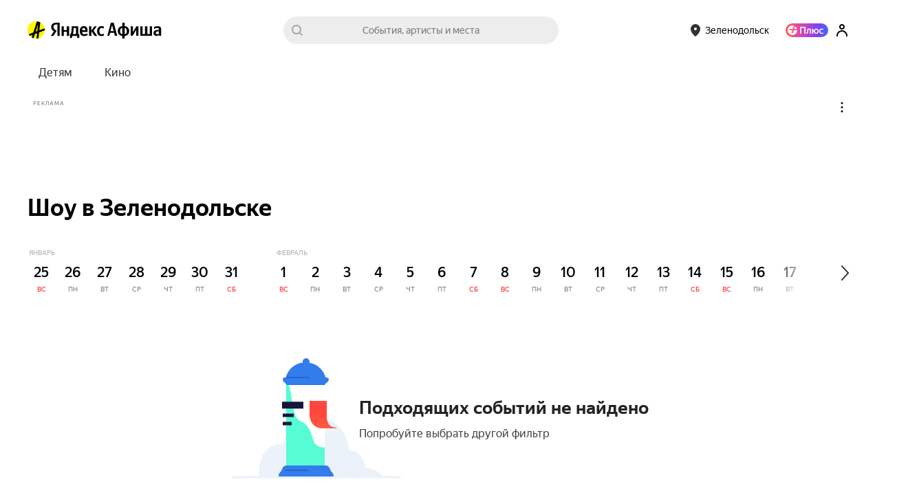

--- FILE ---
content_type: image/svg+xml
request_url: https://chat-static.s3.yandex.net/widget-logo.svg
body_size: 911
content:
<svg class="ya-chat-icon" viewBox="0 0 152 152" fill="none" xmlns="http://www.w3.org/2000/svg">
<path d="M0 76C0 46.9266 0 32.3898 6.47672 21.6759C10.2381 15.4539 15.4539 10.2381 21.6759 6.47672C32.3898 0 46.9266 0 76 0C105.073 0 119.61 0 130.324 6.47672C136.546 10.2381 141.762 15.4539 145.523 21.6759C152 32.3898 152 46.9266 152 76C152 105.073 152 119.61 145.523 130.324C141.762 136.546 136.546 141.762 130.324 145.523C119.61 152 105.073 152 76 152C46.9266 152 32.3898 152 21.6759 145.523C15.4539 141.762 10.2381 136.546 6.47672 130.324C0 119.61 0 105.073 0 76Z" fill="#1FDEEF"/>
<mask id="mask0_12900_23829" style="mask-type:alpha" maskUnits="userSpaceOnUse" x="19" y="57" width="81" height="63">
<path d="M44.5425 117.35L45.745 99.2688C46.3093 90.7825 41.2853 82.9165 33.3483 79.86L19.582 74.5586L99.6082 57.0356L47.653 118.606C46.5537 119.908 44.4294 119.051 44.5425 117.35Z" fill="#00AEB0"/>
</mask>
<g mask="url(#mask0_12900_23829)">
<path d="M44.59 116.637L45.745 99.2688C46.3093 90.7825 41.2853 82.9165 33.3483 79.86L19.582 74.5586L99.6082 57.0356L48.1141 118.059C46.8687 119.535 44.4618 118.564 44.59 116.637Z" fill="#22AFCE"/>
<g filter="url(#filter0_f_12900_23829)">
<path d="M10.7057 69.3199L99.8451 47.0826L97.676 64.3477L38.0659 101.178L10.7057 69.3199Z" fill="#1799B5"/>
</g>
</g>
<path d="M82.6711 121.082L129.192 42.6546C130.107 41.1123 128.687 39.2383 126.954 39.7024L15.8066 69.4844C13.9052 69.9939 13.8062 72.6549 15.6644 73.3043L16.2758 73.5179C36.3026 80.5169 58.3142 79.0746 77.2565 69.522L77.1962 69.5524C62.103 77.1639 58.2135 96.9512 69.3028 109.709L79.4415 121.374C80.336 122.403 81.9755 122.255 82.6711 121.082Z" fill="white"/>
<defs>
<filter id="filter0_f_12900_23829" x="3.67062" y="40.0476" width="103.21" height="68.1646" filterUnits="userSpaceOnUse" color-interpolation-filters="sRGB">
<feFlood flood-opacity="0" result="BackgroundImageFix"/>
<feBlend mode="normal" in="SourceGraphic" in2="BackgroundImageFix" result="shape"/>
<feGaussianBlur stdDeviation="3.51723" result="effect1_foregroundBlur_12900_23829"/>
</filter>
</defs>
</svg>
